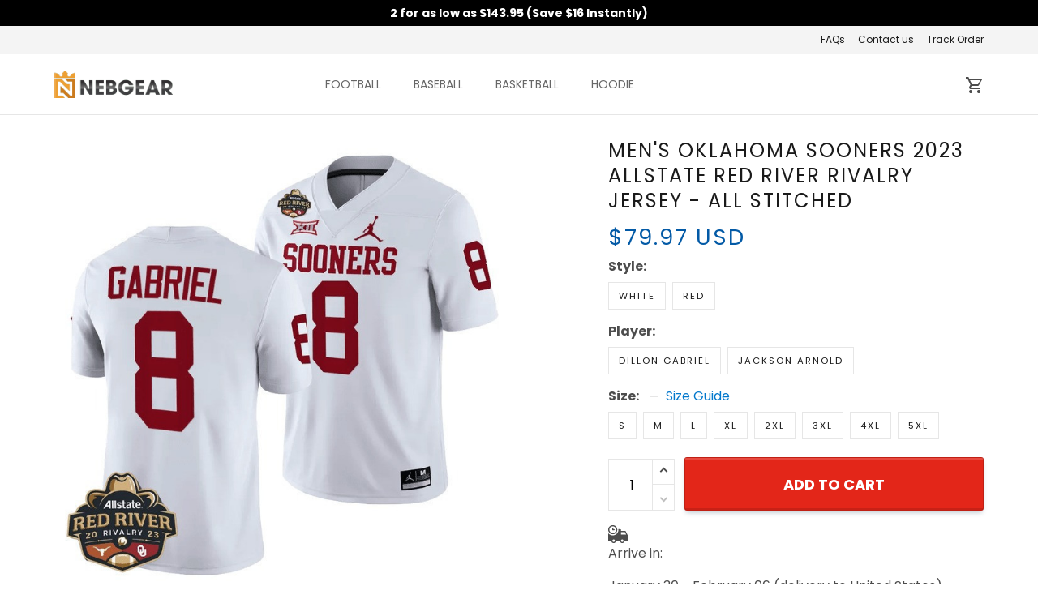

--- FILE ---
content_type: application/javascript
request_url: https://cdn.thesitebase.net/next/themes/2/236/36508/assets/directives.js
body_size: -270
content:
const d={mounted(t,e){const o=e.value;t.outsideClickHandler=function(n){const c=n.target;t!==c&&!t.contains(c)&&o(n)},document.addEventListener("click",t.outsideClickHandler),document.addEventListener("touchstart",t.outsideClickHandler)},unmounted(t){const e=t.outsideClickHandler;document.removeEventListener("click",e),document.removeEventListener("touchstart",e)}};export{d as O};
